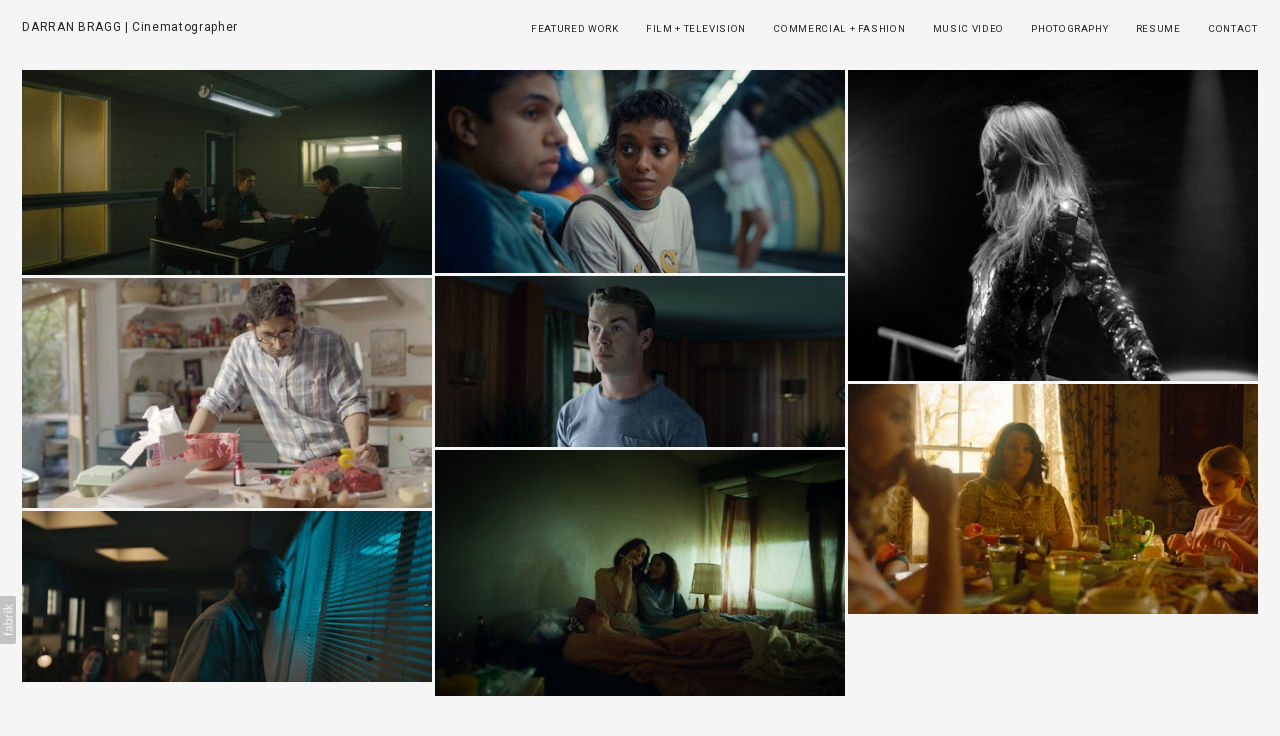

--- FILE ---
content_type: text/html; charset=utf-8
request_url: https://darranbragg.com/
body_size: 10774
content:



<!DOCTYPE html>
<html class="no-js custom-fonts" lang="en-GB">
    <head prefix="og: http://ogp.me/ns#">
        <link rel="preconnect" href="https://darranbragg.com">
        <link rel="preconnect" href="//static.fabrik.io" />
        <link rel="preconnect" href="//blob.fabrik.io" />
        <meta charset="UTF-8">
        <link rel="canonical" href="https://darranbragg.com/" />
        <title>DARRAN BRAGG | Cinematographer</title>
        <meta name="description" />
        <meta name="keywords" />
        <meta name="url" content="https://darranbragg.com/" />
        <meta property="og:url" content="https://darranbragg.com/" />
        <meta property="og:title" content="DARRAN BRAGG | Cinematographer" />
        <meta property="og:description" />
        <meta property="og:site_name" content="DARRAN BRAGG | Cinematographer" />
        <meta property="og:type" content="website" />        
        <meta content="https://static.fabrik.io/rhe/69e8e99349e7b7c9.jpg?lossless=1&amp;w=1280&amp;h=1280&amp;fit=max&amp;s=65d1e41c4f5cfb9cde93f40026a6c99b" name="twitter:image" /><meta content="https://static.fabrik.io/rhe/69e8e99349e7b7c9.jpg?lossless=1&amp;w=1280&amp;h=1280&amp;fit=max&amp;s=65d1e41c4f5cfb9cde93f40026a6c99b" property="og:image" /><meta content="image/jpeg" property="og:image:type" /><meta content="https://static.fabrik.io/rhe/fa8e738a44d72992.jpg?lossless=1&amp;w=1280&amp;h=1280&amp;fit=max&amp;s=e7b7819f9d4c2235e640992b9cb35402" property="og:image" /><meta content="image/jpeg" property="og:image:type" /><meta content="https://static.fabrik.io/rhe/7dac20508fb810b1.jpg?lossless=1&amp;w=1280&amp;h=1280&amp;fit=max&amp;s=6196f896223b77dab610b6bca6ff1ef8" property="og:image" /><meta content="image/jpeg" property="og:image:type" /><meta content="https://static.fabrik.io/rhe/d215066fd875579b.png?lossless=1&amp;w=1280&amp;h=1280&amp;fit=max&amp;s=49e26819c4d794e1b1873c3251b52e20" property="og:image" /><meta content="image/png" property="og:image:type" />        
        
        <meta name="twitter:card" content="summary_large_image" />

            <link rel="shortcut icon" href="https://static.fabrik.io/rhe/b346e5990f0d20a5.ico?s=faec555c0621ec159f360422cfd27206" /> 

            <link rel="apple-touch-icon" href="https://static.fabrik.io/rhe/51214282367685fb.png?s=677106f9f83d69ec34f6ff016896c836" /> 


        <link href="https://blob.fabrik.io/static/2c96dd/core/fabrik.min.css" rel="stylesheet">


        
        
            <script defer src="https://cloud.umami.is/script.js" data-website-id="059b79ea-6263-4a20-947a-862fbfc8d8ad"></script>
        

        
    <meta name="viewport" content="width=device-width, initial-scale=1.0">

    <style>
        :root {
            --site-title-display: block;
            --site-subtitle-display: none; 
            --site-logo-display: none;
            --brand-text-display: inline-block;
            --thumbnails-subtitle: block;
        }
    </style>

    <link href="https://blob.fabrik.io/rhe/calico-vars-8a9e51d6018620fc.css" rel="stylesheet" /><link href="https://blob.fabrik.io/static/2c96dd/calico/theme.css" rel="stylesheet" />

    <style>


            .brand-img + .brand-text {
                margin-top: 0;
            }
            
            .main-footer-upper p {
                margin: 0 auto;
            }
                    .play:before {
            content: "Play";
        }
    </style>

    

    <style type="text/css">
  /*.page-resume p { text-transform: uppercase; }*/
  
 .fab-portfolio-details-stills .project-info h1 {
  display: none;
  } 
  
  .lg-outer .lg-video-cont {
  padding: 0;
  }
  
  .mfp-bg { 
    opacity: .98; 
  }
  
  .mfp-arrow {
    color: #262626;
  }
  
  .mfp-image-holder .mfp-content {
    max-width: 900px;
    padding-bottom: 32px;
  }
  
  .mfp-zoom-out-cur,
  .mfp-zoom-out-cur .mfp-image-holder .mfp-close {
    cursor: default;
  }
  
  .menu .active a {
    color: #bfbfbf;
  }
  
  .overlay {
    padding-top: 1.0rem;
    padding-bottom: 2.5rem;
  }
  
  .fab-pages-details .main-body > .capped {
    padding: 0 32px;
  }
  
  .page-wrapper {
    margin-top: 0;
    margin-bottom: 0;
  }
  
  .page-details {
    padding: 7px 0 0 0;
  }
  
  .media-grid,
  .media-grid li:last-child {
    margin-bottom: 0;
  }
  
  .project-media {
    padding-bottom: 0;
  }
  
  .share {
    margin-top: 0;
  }
  
  .share .share-twitter,
  .share .share-facebook {
    background-color: #09A25C;
  }
  
  .share .share-twitter:hover,
  .share .share-facebook:hover {
    background-color: #A1DBB2;
  }
  
  .play {
    width: 30px;
    height: 30px;
    line-height: 32px;
    margin: calc(-30px/2) 0 0 calc(-30px/2);
    font-size: 10px;
    text-transform: uppercase;
    background: rgba(245, 245, 245, 1);
    color: #262626;
  }
  
  .no-touchevents .play:hover {
    background: rgba(191, 191, 191, 1);
    color: #262626;
  }
  
  .project-description table td {
    padding: 0 16px;
  }
  
  .project-description table td:nth-child(2),
  .project-description table td:first-child {
    width: 50%;
  }
  
  @media all and (min-width: 640px) {
    .project-description table td:nth-child(2),
    .project-description table td:first-child {
      width: auto;
    }
  }
  
  @media screen and (min-width: 760px) {
    .page-wrapper {
      width: 85%;
    }

  }
  
  @media all and (min-width: 960px) {
    .project-info .project-info-cols>div {
      width: 100%;
      padding-right: .8em;
    }
    .project-media {
      margin-top: 23px;
      margin-bottom: 2px;
      padding-bottom: 0;
    }
    .row,
    .media-grid {
      margin-top: 15px;
      margin-bottom: 37px;
    }
    .media-grid.media-grid--block li {
      width: 33.33333333333333%;
    }
    .media-grid.media-grid--block li:nth-child(3n+2),
    .media-grid.media-grid--block li:nth-child(3n+3) {
      width: 33.33333333333333%;
    }
    .media-grid.media-grid--block li:nth-child(6n+4),
    .media-grid.media-grid--block li:nth-child(6n+5) {
      clear: left;
    }
    /*.fab-categories-details-commercials .media-grid.media-grid--block li:nth-child(8),*/
    .media-grid.media-grid--block li:nth-child(6n+1),
    .media-grid.media-grid--block li:nth-child(6n+6) {
      width: 66.66666666666666%;
    }
    .media-grid.media-grid--block li:nth-child(6n+1) {
      clear: left;
    }
  }

  @media screen and (min-width: 1024px), screen and (min-width: 1200px) {
    .page-wrapper {
      width: 85%;
    }
  }
  
  @media all and (max-width: 1400px) {
  	html {
    	font-size: 7px;
    }
  }
  
  @media all and (max-width: 1200px) {
  	html {
    	font-size: 8px;
    }
  }
  
  @media all and (max-width: 1024px) {
  	html {
    	font-size: 9px;
    }
  }
  
	width: 70vw!important;
    }
  }
  
  @media all and (max-width: 700px) {
  	html {
    	font-size: 9px;
    }
    .lg-video-limit {
    	width: 100%!important;
    }
  }
  
.tpl-projectdetails-lightboxmedium .lg-sub-html {
  display: none;
  }
  
  
  /*
@media (min-width: 681px) {
.fab-portfolio-details-stills .col {
    width: calc(100% / 3)!important;
}}
  }
 */


</style></head>

    <body class="fab-pages-home tpl-homepage-thumbnails full-screen social-icon-family-round-stroke">

        


<div class="site-wrap overlay-enabled">

    <header class="main-header">
        <div class="capped">
            <div class="main-header-container">
                <div class="main-header-titles">
                    

<a href="/" class="brand brand-text">

    <span class="brand-title">DARRAN BRAGG | Cinematographer</span>


</a>
                </div>

                <nav class="main-header-nav">
                    <button class="mobile-nav-link">
                        <i class="icon icon-menu"></i>
                    </button>
                    
    <ul class="menu">

          <li class="">

                <a href="/featured-work" target="_self">Featured Work</a>

          </li>
          <li class="">

                <a href="/film-television" target="_self">Film &#x2B; Television</a>

          </li>
          <li class="">

                <a href="/commercial-fashion" target="_self">Commercial &#x2B; Fashion</a>

          </li>
          <li class="">

                <a href="/music-video" target="_self">Music Video</a>

          </li>
          <li class="">

                <a href="/portfolio/photography" target="_self">Photography</a>

          </li>
          <li class="">

                <a href="/pages/resume" target="_self">Resume</a>

          </li>
          <li class="">

                <a href="/pages/contact" target="_self">Contact</a>

          </li>
    </ul>

                </nav>
            </div>
        </div>
        <nav class="mobile-nav">
            
    <ul class="menu">

          <li class="">

                <a href="/featured-work" target="_self">Featured Work</a>

          </li>
          <li class="">

                <a href="/film-television" target="_self">Film &#x2B; Television</a>

          </li>
          <li class="">

                <a href="/commercial-fashion" target="_self">Commercial &#x2B; Fashion</a>

          </li>
          <li class="">

                <a href="/music-video" target="_self">Music Video</a>

          </li>
          <li class="">

                <a href="/portfolio/photography" target="_self">Photography</a>

          </li>
          <li class="">

                <a href="/pages/resume" target="_self">Resume</a>

          </li>
          <li class="">

                <a href="/pages/contact" target="_self">Contact</a>

          </li>
    </ul>

        </nav>

    </header>

    <main role="main" class="main-body">
        

<div style="position: absolute; top: -999em; left: -999em;">
    <h1>DARRAN BRAGG | Cinematographer</h1>

</div>



    <div class="capped">
        <div class="container-wrap">
            <div class="container">
                <div class="row col-xs-1 col-sm-2 col-md-3 col-lg-3 col-xl-3 masonry">
                    


                    

    <div class="col item">
        <a href="/portfolio/bergerac" class="project-link mfp-iframe" data-src="https://vimeo.com/darranbragg/bergerac"  >

            <div class="placeholder ratio-0">

                        <img alt="Bergerac / TV Series|Dir: Sean Spencer / UKTV &#x2B; BlackLight" data-src="https://static.fabrik.io/rhe/69e8e99349e7b7c9.jpg?lossless=1&amp;w=720&amp;fit=crop&amp;ar=0&amp;s=3fa6b3a6184bf0a583658b88a95076fe" data-srcset="https://static.fabrik.io/rhe/69e8e99349e7b7c9.jpg?lossless=1&amp;w=480&amp;fit=crop&amp;ar=0&amp;s=9c3e450a7688c4b916cf4b8fa353a9df 480w,https://static.fabrik.io/rhe/69e8e99349e7b7c9.jpg?lossless=1&amp;w=720&amp;fit=crop&amp;ar=0&amp;s=3fa6b3a6184bf0a583658b88a95076fe 720w,https://static.fabrik.io/rhe/69e8e99349e7b7c9.jpg?lossless=1&amp;w=960&amp;fit=crop&amp;ar=0&amp;s=5567417642cfac3aa61b824be2c34267 960w,https://static.fabrik.io/rhe/69e8e99349e7b7c9.jpg?lossless=1&amp;w=1280&amp;fit=crop&amp;ar=0&amp;s=ec2dcad8c0d5531a0fc4a943be7824e7 1280w,https://static.fabrik.io/rhe/69e8e99349e7b7c9.jpg?lossless=1&amp;w=1680&amp;fit=crop&amp;ar=0&amp;s=10138bb4fa34ef3eb6d40e2b26ea25b2 1680w,https://static.fabrik.io/rhe/69e8e99349e7b7c9.jpg?lossless=1&amp;w=1920&amp;fit=crop&amp;ar=0&amp;s=3ea359f7348c303c9c79c5867ab88f72 1920w,https://static.fabrik.io/rhe/69e8e99349e7b7c9.jpg?lossless=1&amp;w=2560&amp;fit=crop&amp;ar=0&amp;s=baccc83c6d7de3eb6abc99f544d02f65 2560w,https://static.fabrik.io/rhe/69e8e99349e7b7c9.jpg?lossless=1&amp;w=3840&amp;fit=crop&amp;ar=0&amp;s=f0cd9c5b35d5fe96502f134d77be550b 3840w" data-sizes="auto" class="lazyload" data-w="4096" data-h="2048" data-ar="2:1"></img>

            </div>

            <div class="overlay">
                <div>
                    <strong>Bergerac / TV Series|Dir: Sean Spencer / UKTV &#x2B; BlackLight</strong>
                </div>
            </div>
        </a>
    </div>
    <div class="col item">
        <a href="/portfolio/everything-now" class="project-link mfp-iframe" data-src="https://vimeo.com/darranbragg/everything-now"  >

            <div class="placeholder ratio-0">

                        <img alt="Everything Now / TV Series|Dir: Dionne Edwards / Netflix &#x2B; Left Bank Pictures" data-src="https://static.fabrik.io/rhe/fa8e738a44d72992.jpg?lossless=1&amp;w=720&amp;fit=crop&amp;ar=0&amp;s=fdf35e49bf9f55d195acbb91379a2931" data-srcset="https://static.fabrik.io/rhe/fa8e738a44d72992.jpg?lossless=1&amp;w=480&amp;fit=crop&amp;ar=0&amp;s=6d231478f823fa31adecd40a3bca7e46 480w,https://static.fabrik.io/rhe/fa8e738a44d72992.jpg?lossless=1&amp;w=720&amp;fit=crop&amp;ar=0&amp;s=fdf35e49bf9f55d195acbb91379a2931 720w,https://static.fabrik.io/rhe/fa8e738a44d72992.jpg?lossless=1&amp;w=960&amp;fit=crop&amp;ar=0&amp;s=a4e000a901c01b712eb1de4b099fb2a2 960w,https://static.fabrik.io/rhe/fa8e738a44d72992.jpg?lossless=1&amp;w=1280&amp;fit=crop&amp;ar=0&amp;s=715c19d0a9a1815b87479465bd298187 1280w,https://static.fabrik.io/rhe/fa8e738a44d72992.jpg?lossless=1&amp;w=1680&amp;fit=crop&amp;ar=0&amp;s=27dd92592bfc1cc307635193086ef37e 1680w,https://static.fabrik.io/rhe/fa8e738a44d72992.jpg?lossless=1&amp;w=1920&amp;fit=crop&amp;ar=0&amp;s=d7d170a37f9857278d5b60b9e3647672 1920w,https://static.fabrik.io/rhe/fa8e738a44d72992.jpg?lossless=1&amp;w=2560&amp;fit=crop&amp;ar=0&amp;s=5a5202ccff2ea4fd0393e953dadf0a27 2560w,https://static.fabrik.io/rhe/fa8e738a44d72992.jpg?lossless=1&amp;w=3840&amp;fit=crop&amp;ar=0&amp;s=2db05854ac3e0008ebd555ddb7358fce 3840w" data-sizes="auto" class="lazyload" data-w="4096" data-h="2034" data-ar="2048:1017"></img>

            </div>

            <div class="overlay">
                <div>
                    <strong>Everything Now / TV Series|Dir: Dionne Edwards / Netflix &#x2B; Left Bank Pictures</strong>
                </div>
            </div>
        </a>
    </div>
    <div class="col item">
        <a href="/portfolio/suki-waterhouse" class="project-link mfp-iframe" data-src="https://vimeo.com/darranbragg/suki-waterhouse"  >

            <div class="placeholder ratio-0">

                        <img alt="SUKI WATERHOUSE / To Love|Dir: Sophie Edelstein / Black Dog" data-src="https://static.fabrik.io/rhe/7dac20508fb810b1.jpg?lossless=1&amp;w=720&amp;fit=crop&amp;ar=0&amp;s=cf4545552610f24d3fa6957da12e0486" data-srcset="https://static.fabrik.io/rhe/7dac20508fb810b1.jpg?lossless=1&amp;w=480&amp;fit=crop&amp;ar=0&amp;s=989508c70acfd0daef75d355d97dac90 480w,https://static.fabrik.io/rhe/7dac20508fb810b1.jpg?lossless=1&amp;w=720&amp;fit=crop&amp;ar=0&amp;s=cf4545552610f24d3fa6957da12e0486 720w,https://static.fabrik.io/rhe/7dac20508fb810b1.jpg?lossless=1&amp;w=960&amp;fit=crop&amp;ar=0&amp;s=60ef11c2a87feb31cfa3b24904921f0b 960w,https://static.fabrik.io/rhe/7dac20508fb810b1.jpg?lossless=1&amp;w=1280&amp;fit=crop&amp;ar=0&amp;s=e84571753d1d5de941f5bb3f492fada6 1280w,https://static.fabrik.io/rhe/7dac20508fb810b1.jpg?lossless=1&amp;w=1680&amp;fit=crop&amp;ar=0&amp;s=94f0b946869be1520b69cbd93c3cb74a 1680w,https://static.fabrik.io/rhe/7dac20508fb810b1.jpg?lossless=1&amp;w=1920&amp;fit=crop&amp;ar=0&amp;s=2edc2c185234966828cbb8987d7b3c8d 1920w,https://static.fabrik.io/rhe/7dac20508fb810b1.jpg?lossless=1&amp;w=2560&amp;fit=crop&amp;ar=0&amp;s=5d9ab11a02bbb7b698fff4f7b7081fbd 2560w,https://static.fabrik.io/rhe/7dac20508fb810b1.jpg?lossless=1&amp;w=3840&amp;fit=crop&amp;ar=0&amp;s=209ee36320344d4df4e17386dcf9aea5 3840w" data-sizes="auto" class="lazyload" data-w="3040" data-h="2304" data-ar="95:72"></img>

            </div>

            <div class="overlay">
                <div>
                    <strong>SUKI WATERHOUSE / To Love|Dir: Sophie Edelstein / Black Dog</strong>
                </div>
            </div>
        </a>
    </div>
    <div class="col item">
        <a href="/portfolio/the-score" class="project-link mfp-iframe" data-src="https://vimeo.com/darranbragg/the-score-trailer"  >

            <div class="placeholder ratio-0">

                        <img alt="THE SCORE / Feature Film|Dir: Malachi Smyth / Stigma Films. Sentinel Entertainment" data-src="https://static.fabrik.io/rhe/d215066fd875579b.png?lossless=1&amp;w=720&amp;fit=crop&amp;ar=0&amp;s=a176416a3c67042c50eab9314aef34f5" data-srcset="https://static.fabrik.io/rhe/d215066fd875579b.png?lossless=1&amp;w=480&amp;fit=crop&amp;ar=0&amp;s=cfc7590c0e71bc05d1fa430012b53b5f 480w,https://static.fabrik.io/rhe/d215066fd875579b.png?lossless=1&amp;w=720&amp;fit=crop&amp;ar=0&amp;s=a176416a3c67042c50eab9314aef34f5 720w,https://static.fabrik.io/rhe/d215066fd875579b.png?lossless=1&amp;w=960&amp;fit=crop&amp;ar=0&amp;s=c0643a4fc6f559cb52a2ffac08912823 960w,https://static.fabrik.io/rhe/d215066fd875579b.png?lossless=1&amp;w=1280&amp;fit=crop&amp;ar=0&amp;s=074dc14430aa047ec572f187c471b4b3 1280w,https://static.fabrik.io/rhe/d215066fd875579b.png?lossless=1&amp;w=1680&amp;fit=crop&amp;ar=0&amp;s=7a9b9b41ec1931debeb61afde0212afb 1680w,https://static.fabrik.io/rhe/d215066fd875579b.png?lossless=1&amp;w=1920&amp;fit=crop&amp;ar=0&amp;s=f916d4d2c04826fabd1de1a6f187f02b 1920w,https://static.fabrik.io/rhe/d215066fd875579b.png?lossless=1&amp;w=2560&amp;fit=crop&amp;ar=0&amp;s=e29c32f5871e937e4c96fd8fbf97391f 2560w,https://static.fabrik.io/rhe/d215066fd875579b.png?lossless=1&amp;w=3840&amp;fit=crop&amp;ar=0&amp;s=e9bd42887bac21d82a28764e6dd748d9 3840w" data-sizes="auto" class="lazyload" data-w="4096" data-h="1703" data-ar="4096:1703"></img>

            </div>

            <div class="overlay">
                <div>
                    <strong>THE SCORE / Feature Film|Dir: Malachi Smyth / Stigma Films. Sentinel Entertainment</strong>
                </div>
            </div>
        </a>
    </div>
    <div class="col item">
        <a href="/portfolio/google-cake" class="project-link mfp-iframe" data-src="https://vimeo.com/162435168"  >

            <div class="placeholder ratio-0">

                        <img alt="GOOGLE / Cake|Dir: Robert Nylund / Hungry Man" data-src="https://static.fabrik.io/rhe/a3f03c9d67fa5ac3.jpg?lossless=1&amp;w=720&amp;fit=crop&amp;ar=0&amp;s=85b580cbd9ed6573679950c116eb1158" data-srcset="https://static.fabrik.io/rhe/a3f03c9d67fa5ac3.jpg?lossless=1&amp;w=480&amp;fit=crop&amp;ar=0&amp;s=440068acd5473fa78aba7e360b921129 480w,https://static.fabrik.io/rhe/a3f03c9d67fa5ac3.jpg?lossless=1&amp;w=720&amp;fit=crop&amp;ar=0&amp;s=85b580cbd9ed6573679950c116eb1158 720w,https://static.fabrik.io/rhe/a3f03c9d67fa5ac3.jpg?lossless=1&amp;w=960&amp;fit=crop&amp;ar=0&amp;s=102d444410327dbed84eed0ae3b14dac 960w,https://static.fabrik.io/rhe/a3f03c9d67fa5ac3.jpg?lossless=1&amp;w=1280&amp;fit=crop&amp;ar=0&amp;s=62f36399f830fe9faaf9883864f23fc1 1280w,https://static.fabrik.io/rhe/a3f03c9d67fa5ac3.jpg?lossless=1&amp;w=1680&amp;fit=crop&amp;ar=0&amp;s=454fcec926d91450df5cfd2d46ad5e85 1680w,https://static.fabrik.io/rhe/a3f03c9d67fa5ac3.jpg?lossless=1&amp;w=1920&amp;fit=crop&amp;ar=0&amp;s=a36952c04844e2450633d95a101a2619 1920w,https://static.fabrik.io/rhe/a3f03c9d67fa5ac3.jpg?lossless=1&amp;w=2560&amp;fit=crop&amp;ar=0&amp;s=a87c16ea56d86fcdf452af3f709b8d13 2560w,https://static.fabrik.io/rhe/a3f03c9d67fa5ac3.jpg?lossless=1&amp;w=3840&amp;fit=crop&amp;ar=0&amp;s=dd944c0151da7a631fbf656a14d92998 3840w" data-sizes="auto" class="lazyload"></img>

            </div>

            <div class="overlay">
                <div>
                    <strong>GOOGLE / Cake|Dir: Robert Nylund / Hungry Man</strong>
                </div>
            </div>
        </a>
    </div>
    <div class="col item">
        <a href="/portfolio/the-larkins" class="project-link mfp-iframe" data-src="https://vimeo.com/686849345"  >

            <div class="placeholder ratio-0">

                        <img alt="THE LARKINS / TV Series|Dir: Andy De Emmony / ITV. Objective Fiction &#x2B; Genial Productions" data-src="https://static.fabrik.io/rhe/bec6f99f68d43589.jpg?lossless=1&amp;w=720&amp;fit=crop&amp;ar=0&amp;s=7de923a9ada09f6c4f2781f957d44385" data-srcset="https://static.fabrik.io/rhe/bec6f99f68d43589.jpg?lossless=1&amp;w=480&amp;fit=crop&amp;ar=0&amp;s=526bad8d9a9472fe7fd0517b69a6c209 480w,https://static.fabrik.io/rhe/bec6f99f68d43589.jpg?lossless=1&amp;w=720&amp;fit=crop&amp;ar=0&amp;s=7de923a9ada09f6c4f2781f957d44385 720w,https://static.fabrik.io/rhe/bec6f99f68d43589.jpg?lossless=1&amp;w=960&amp;fit=crop&amp;ar=0&amp;s=3a4cbac533e6116ef8e768a93bd0df0c 960w,https://static.fabrik.io/rhe/bec6f99f68d43589.jpg?lossless=1&amp;w=1280&amp;fit=crop&amp;ar=0&amp;s=d5f235a9aac8cad68259c5033a851526 1280w,https://static.fabrik.io/rhe/bec6f99f68d43589.jpg?lossless=1&amp;w=1680&amp;fit=crop&amp;ar=0&amp;s=2253e16cfc20fe3f956c932b2ee99b65 1680w,https://static.fabrik.io/rhe/bec6f99f68d43589.jpg?lossless=1&amp;w=1920&amp;fit=crop&amp;ar=0&amp;s=c0bdcacc9178859e2a4023e1ea300e4b 1920w,https://static.fabrik.io/rhe/bec6f99f68d43589.jpg?lossless=1&amp;w=2560&amp;fit=crop&amp;ar=0&amp;s=ef76a553e179f5ed59c5d489dd62e9b5 2560w,https://static.fabrik.io/rhe/bec6f99f68d43589.jpg?lossless=1&amp;w=3840&amp;fit=crop&amp;ar=0&amp;s=f6fd3d28e3f739a68998927cbce93200 3840w" data-sizes="auto" class="lazyload" data-w="4096" data-h="2304" data-ar="16:9"></img>

            </div>

            <div class="overlay">
                <div>
                    <strong>THE LARKINS / TV Series|Dir: Andy De Emmony / ITV. Objective Fiction &#x2B; Genial Productions</strong>
                </div>
            </div>
        </a>
    </div>
    <div class="col item">
        <a href="/portfolio/platzspitzbaby" class="project-link mfp-iframe" data-src="https://vimeo.com/darranbragg/platzspitzbaby"  >

            <div class="placeholder ratio-0">

                        <img alt="PLATZSPITZBABY / Feature Film|Dir: Pierre Monnard / C-Films" data-src="https://static.fabrik.io/rhe/c72dbd54aa4dbafe.jpg?lossless=1&amp;w=720&amp;fit=crop&amp;ar=0&amp;s=6ddf7d45a4edd2e89021c6ddfc719bea" data-srcset="https://static.fabrik.io/rhe/c72dbd54aa4dbafe.jpg?lossless=1&amp;w=480&amp;fit=crop&amp;ar=0&amp;s=cb337ce4c3d2586476e949721e8d5a9d 480w,https://static.fabrik.io/rhe/c72dbd54aa4dbafe.jpg?lossless=1&amp;w=720&amp;fit=crop&amp;ar=0&amp;s=6ddf7d45a4edd2e89021c6ddfc719bea 720w,https://static.fabrik.io/rhe/c72dbd54aa4dbafe.jpg?lossless=1&amp;w=960&amp;fit=crop&amp;ar=0&amp;s=4aaf2cf2e5998abeb8aea638a7a834ba 960w,https://static.fabrik.io/rhe/c72dbd54aa4dbafe.jpg?lossless=1&amp;w=1280&amp;fit=crop&amp;ar=0&amp;s=05cf1a91a68f7d82fb2bb75013a6b41a 1280w,https://static.fabrik.io/rhe/c72dbd54aa4dbafe.jpg?lossless=1&amp;w=1680&amp;fit=crop&amp;ar=0&amp;s=abb984021d46a3a79d420ebd1cf338fc 1680w,https://static.fabrik.io/rhe/c72dbd54aa4dbafe.jpg?lossless=1&amp;w=1920&amp;fit=crop&amp;ar=0&amp;s=f5b3df99944f907fa8342793f8648520 1920w,https://static.fabrik.io/rhe/c72dbd54aa4dbafe.jpg?lossless=1&amp;w=2560&amp;fit=crop&amp;ar=0&amp;s=4d83e12b21a3d68eaba42c2ddf945614 2560w,https://static.fabrik.io/rhe/c72dbd54aa4dbafe.jpg?lossless=1&amp;w=3840&amp;fit=crop&amp;ar=0&amp;s=f53a9b3257023ff4f78423def983238c 3840w" data-sizes="auto" class="lazyload"></img>

            </div>

            <div class="overlay">
                <div>
                    <strong>PLATZSPITZBABY / Feature Film|Dir: Pierre Monnard / C-Films</strong>
                </div>
            </div>
        </a>
    </div>
    <div class="col item">
        <a href="/portfolio/the-lazarus-project-s2" class="project-link mfp-iframe" data-src="https://vimeo.com/darranbragg/the-lazarus-project-season-two"  >

            <div class="placeholder ratio-0">

                        <img alt="The Lazarus Project S2 / TV Series|Dir: Sean Spencer / Sky &#x2B; Urban Myth Films" data-src="https://static.fabrik.io/rhe/3b1155f027ccd8e4.jpg?lossless=1&amp;w=720&amp;fit=crop&amp;ar=0&amp;s=a40cf6a28dcb77a67cb88317916efff2" data-srcset="https://static.fabrik.io/rhe/3b1155f027ccd8e4.jpg?lossless=1&amp;w=480&amp;fit=crop&amp;ar=0&amp;s=35be14473418bcb1abbf1ae97771e92c 480w,https://static.fabrik.io/rhe/3b1155f027ccd8e4.jpg?lossless=1&amp;w=720&amp;fit=crop&amp;ar=0&amp;s=a40cf6a28dcb77a67cb88317916efff2 720w,https://static.fabrik.io/rhe/3b1155f027ccd8e4.jpg?lossless=1&amp;w=960&amp;fit=crop&amp;ar=0&amp;s=7776813ade8a3fefbf82aaf9278107cb 960w,https://static.fabrik.io/rhe/3b1155f027ccd8e4.jpg?lossless=1&amp;w=1280&amp;fit=crop&amp;ar=0&amp;s=76bddd07c2d7c6000320c399517fd881 1280w,https://static.fabrik.io/rhe/3b1155f027ccd8e4.jpg?lossless=1&amp;w=1680&amp;fit=crop&amp;ar=0&amp;s=5fa887d9cedd316547626c08351e7801 1680w,https://static.fabrik.io/rhe/3b1155f027ccd8e4.jpg?lossless=1&amp;w=1920&amp;fit=crop&amp;ar=0&amp;s=292ddc62fc38eb88d0182b11c01a9f70 1920w,https://static.fabrik.io/rhe/3b1155f027ccd8e4.jpg?lossless=1&amp;w=2560&amp;fit=crop&amp;ar=0&amp;s=0e9c0965833a3a4a884fc6025b3c365a 2560w,https://static.fabrik.io/rhe/3b1155f027ccd8e4.jpg?lossless=1&amp;w=3840&amp;fit=crop&amp;ar=0&amp;s=15c7d4088b4ddb37f3e2a16a0ecc8db2 3840w" data-sizes="auto" class="lazyload" data-w="4096" data-h="1704" data-ar="512:213"></img>

            </div>

            <div class="overlay">
                <div>
                    <strong>The Lazarus Project S2 / TV Series|Dir: Sean Spencer / Sky &#x2B; Urban Myth Films</strong>
                </div>
            </div>
        </a>
    </div>

                </div>
            </div>
        </div>
    </div>




    </main>

    <footer class="main-footer">

        
    <div class="main-footer-upper">
        <div class="capped">
            <div class="main-footer-upper-inner">
                <ul class="site-links"><li><a href="https://www.instagram.com/darranbraggdop/" target="_blank" title="Instagram"><span>Instagram</span><svg class="social-icon icon-instagram" viewBox="0 0 32 32"><path class="classic" d="M16 9.032C13.73 9.032 13.462 9.04 12.566 9.081 11.738 9.119 11.288 9.258 10.988 9.374 10.592 9.528 10.308 9.713 10.011 10.01 9.713 10.307 9.529 10.59 9.375 10.987 9.258 11.286 9.12 11.736 9.082 12.565 9.041 13.462 9.032 13.73 9.032 16S9.04 18.538 9.081 19.436C9.119 20.264 9.258 20.714 9.374 21.014A2.638 2.638 0 0010.01 21.991 2.618 2.618 0 0010.987 22.627C11.286 22.744 11.736 22.882 12.565 22.92 13.461 22.961 13.73 22.97 16 22.97S18.539 22.961 19.435 22.92C20.263 22.882 20.713 22.743 21.013 22.627A2.638 2.638 0 0021.99 21.991C22.288 21.694 22.472 21.411 22.626 21.014 22.743 20.715 22.881 20.265 22.919 19.436 22.96 18.539 22.969 18.271 22.969 16.001S22.96 13.462 22.919 12.566C22.881 11.738 22.742 11.288 22.626 10.988 22.472 10.592 22.287 10.308 21.99 10.011 21.693 9.713 21.41 9.529 21.013 9.375 20.714 9.258 20.264 9.12 19.435 9.082 18.538 9.041 18.27 9.032 16 9.032M16 7.5C18.308 7.5 18.598 7.51 19.505 7.551 20.409 7.592 21.027 7.736 21.568 7.946A4.161 4.161 0 0123.074 8.926 4.175 4.175 0 0124.054 10.432C24.264 10.972 24.408 11.59 24.449 12.495 24.49 13.402 24.5 13.692 24.5 16S24.49 18.598 24.449 19.505C24.408 20.409 24.264 21.027 24.054 21.568 23.837 22.127 23.547 22.601 23.074 23.074A4.175 4.175 0 0121.568 24.054C21.028 24.264 20.41 24.408 19.505 24.449 18.598 24.49 18.308 24.5 16 24.5S13.402 24.49 12.495 24.449C11.591 24.408 10.973 24.264 10.432 24.054 9.873 23.837 9.399 23.547 8.926 23.074 8.454 22.601 8.163 22.127 7.946 21.568 7.736 21.028 7.592 20.41 7.551 19.505 7.51 18.598 7.5 18.308 7.5 16S7.51 13.402 7.551 12.495C7.592 11.591 7.736 10.973 7.946 10.432A4.161 4.161 0 018.926 8.926 4.175 4.175 0 0110.432 7.946C10.972 7.736 11.59 7.592 12.495 7.551 13.402 7.51 13.692 7.5 16 7.5ZM16 11.635A4.365 4.365 0 0116 20.365 4.365 4.365 0 1116 11.635ZM16 18.833A2.833 2.833 0 0016 13.167 2.833 2.833 0 1016 18.833ZM20.537 10.443A1.02 1.02 0 0120.537 12.483 1.02 1.02 0 1120.537 10.443Z"></path><path class="knockout" d="M16 9.032C13.73 9.032 13.462 9.04 12.566 9.081 11.738 9.119 11.288 9.258 10.988 9.374 10.592 9.528 10.308 9.713 10.011 10.01 9.713 10.307 9.529 10.59 9.375 10.987 9.258 11.286 9.12 11.736 9.082 12.565 9.041 13.462 9.032 13.73 9.032 16S9.04 18.538 9.081 19.436C9.119 20.264 9.258 20.714 9.374 21.014A2.638 2.638 0 0010.01 21.991 2.618 2.618 0 0010.987 22.627C11.286 22.744 11.736 22.882 12.565 22.92 13.461 22.961 13.73 22.97 16 22.97S18.539 22.961 19.435 22.92C20.263 22.882 20.713 22.743 21.013 22.627A2.638 2.638 0 0021.99 21.991C22.288 21.694 22.472 21.411 22.626 21.014 22.743 20.715 22.881 20.265 22.919 19.436 22.96 18.539 22.969 18.271 22.969 16.001S22.96 13.462 22.919 12.566C22.881 11.738 22.742 11.288 22.626 10.988 22.472 10.592 22.287 10.308 21.99 10.011 21.693 9.713 21.41 9.529 21.013 9.375 20.714 9.258 20.264 9.12 19.435 9.082 18.538 9.041 18.27 9.032 16 9.032M16 7.5C18.308 7.5 18.598 7.51 19.505 7.551 20.409 7.592 21.027 7.736 21.568 7.946A4.161 4.161 0 0123.074 8.926 4.175 4.175 0 0124.054 10.432C24.264 10.972 24.408 11.59 24.449 12.495 24.49 13.402 24.5 13.692 24.5 16S24.49 18.598 24.449 19.505C24.408 20.409 24.264 21.027 24.054 21.568 23.837 22.127 23.547 22.601 23.074 23.074A4.175 4.175 0 0121.568 24.054C21.028 24.264 20.41 24.408 19.505 24.449 18.598 24.49 18.308 24.5 16 24.5S13.402 24.49 12.495 24.449C11.591 24.408 10.973 24.264 10.432 24.054 9.873 23.837 9.399 23.547 8.926 23.074 8.454 22.601 8.163 22.127 7.946 21.568 7.736 21.028 7.592 20.41 7.551 19.505 7.51 18.598 7.5 18.308 7.5 16S7.51 13.402 7.551 12.495C7.592 11.591 7.736 10.973 7.946 10.432A4.161 4.161 0 018.926 8.926 4.175 4.175 0 0110.432 7.946C10.972 7.736 11.59 7.592 12.495 7.551 13.402 7.51 13.692 7.5 16 7.5ZM16 11.635A4.365 4.365 0 0116 20.365 4.365 4.365 0 1116 11.635ZM16 18.833A2.833 2.833 0 0016 13.167 2.833 2.833 0 1016 18.833ZM20.537 10.443A1.02 1.02 0 0120.537 12.483 1.02 1.02 0 1120.537 10.443ZM0 0V32H32V0H0Z"></path></svg></a></li></ul>
            </div>
        </div>
    </div>


            <div class="main-footer-lower">
                <div class="capped">
                    <p>&copy; 2026 DARRAN BRAGG | Cinematographer. All rights reserved.</p>
                </div>
            </div>

    </footer>

</div>
<div id="dimmer"></div>



            
<a class="fabrik-tag " href="https://fabrik.io/?utm_source=darranbragg.com&amp;utm_campaign=fabrik-websites&amp;utm_medium=website&amp;utm_content=fabrik-tag" target="_blank" title="Created with Fabrik">
    <svg xmlns="http://www.w3.org/2000/svg" xmlns:xlink="http://www.w3.org/1999/xlink" version="1.1" x="0px" y="0px" viewBox="0 0 16 48" enable-background="new 0 0 16 48" xml:space="preserve">
        <path class="tag-bg" d="M16 1.994l0 44.012c-0.003 1.097 -0.901 1.994 -1.999 1.994l-14.001 0l0 -48l14.001 0c1.098 0 1.996 0.897 1.999 1.994Z" />
        <path fill="#FFFFFF" d="M6.326 9.496c-0.043 -0.063 -0.064 -0.148 -0.064 -0.254l0 -1.083c0 0 2.393 2.245 2.695 2.529c-0.229 0.181 -0.51 0.403 -0.553 0.437c-0.044 0.035 -0.23 0.116 -0.296 0.068l-1.617 -1.506c-0.068 -0.063 -0.123 -0.127 -0.165 -0.191ZM12.712 15.298l-6.45 0l0 1.133l6.45 0l0 -1.133ZM6.332 20.623c-0.047 0.047 -0.07 0.132 -0.07 0.255l0 0.649l6.45 0l0 -1.133l-4.107 0c-0.437 -0.178 -0.77 -0.4 -1 -0.665c-0.229 -0.265 -0.344 -0.595 -0.344 -0.99c0 -0.221 0.02 -0.393 0.06 -0.516c0.04 -0.123 0.06 -0.214 0.06 -0.274c0 -0.102 -0.053 -0.168 -0.159 -0.197l-0.847 -0.146c-0.072 0.123 -0.128 0.257 -0.169 0.401c-0.04 0.144 -0.06 0.306 -0.06 0.484c0 0.437 0.126 0.818 0.379 1.143c0.253 0.325 0.604 0.597 1.054 0.818l-1.006 0.076c-0.114 0.017 -0.194 0.049 -0.241 0.095ZM12.712 12.338l-9.379 0l0 1.14l9.378 0l0 -1.14l0.001 0ZM8.267 11.341l0.098 0.094l0.504 0.448c0.251 0.169 0.47 0.135 0.944 -0.241c0.001 -0.001 0.003 -0.002 0.004 -0.003c0.01 -0.007 2.672 -2.142 2.672 -2.142c0.076 -0.059 0.133 -0.122 0.169 -0.188c0.036 -0.066 0.054 -0.145 0.054 -0.239l0 -1.07c0 0 -4.066 3.216 -4.146 3.276c-0.08 0.06 -0.238 0.123 -0.299 0.065ZM7.211 36.014l-0.822 0l0 1.865l-0.592 0c-0.276 0 -0.507 -0.031 -0.694 -0.092c-0.187 -0.061 -0.337 -0.15 -0.452 -0.264c-0.115 -0.115 -0.197 -0.251 -0.248 -0.411c-0.051 -0.159 -0.076 -0.336 -0.076 -0.532l0 -0.197c0 -0.123 -0.008 -0.219 -0.026 -0.286c-0.017 -0.068 -0.068 -0.104 -0.153 -0.108l-0.567 -0.025c-0.085 0.246 -0.127 0.514 -0.127 0.802c0 0.34 0.051 0.645 0.153 0.917c0.102 0.272 0.251 0.504 0.449 0.697c0.197 0.193 0.439 0.342 0.726 0.446c0.286 0.104 0.614 0.156 0.984 0.156l0.624 0l0 1.018l0.465 0c0.085 0 0.15 -0.029 0.194 -0.086c0.044 -0.057 0.077 -0.13 0.099 -0.22l0.083 -0.713l5.482 0l0 -1.14l-5.502 0l0 -1.827ZM12.75 32.815c0.042 0.202 0.064 0.426 0.064 0.672c0 0.25 -0.035 0.485 -0.105 0.704c-0.07 0.219 -0.176 0.409 -0.316 0.57c-0.14 0.161 -0.318 0.29 -0.534 0.385c-0.215 0.095 -0.47 0.143 -0.763 0.143c-0.255 0 -0.502 -0.07 -0.738 -0.21c-0.236 -0.14 -0.446 -0.366 -0.629 -0.678c-0.183 -0.312 -0.333 -0.72 -0.451 -1.226c-0.117 -0.505 -0.176 -1.123 -0.176 -1.853l-0.506 0c-0.504 0 -0.885 0.107 -1.144 0.322c-0.258 0.214 -0.388 0.532 -0.388 0.952c0 0.276 0.035 0.508 0.105 0.697c0.07 0.189 0.149 0.352 0.236 0.49c0.087 0.138 0.166 0.257 0.236 0.357c0.07 0.1 0.105 0.198 0.105 0.296c0 0.076 -0.02 0.143 -0.06 0.201c-0.04 0.057 -0.09 0.103 -0.15 0.137l-0.363 0.204c-0.344 -0.357 -0.601 -0.741 -0.77 -1.152c-0.17 -0.412 -0.255 -0.868 -0.255 -1.369c0 -0.361 0.059 -0.681 0.178 -0.961c0.119 -0.28 0.284 -0.516 0.497 -0.707c0.212 -0.191 0.469 -0.335 0.77 -0.433c0.301 -0.098 0.633 -0.146 0.993 -0.146l4.126 0l0 0.503c0 0.11 -0.017 0.2 -0.051 0.267c-0.034 0.068 -0.106 0.113 -0.216 0.134l-0.598 0.127c0.153 0.17 0.29 0.335 0.411 0.497c0.121 0.161 0.223 0.331 0.306 0.509c0.083 0.178 0.144 0.367 0.186 0.568ZM12.018 33.149c0 -0.199 -0.02 -0.382 -0.06 -0.548c-0.04 -0.166 -0.098 -0.322 -0.172 -0.468c-0.074 -0.146 -0.164 -0.286 -0.271 -0.42c-0.106 -0.134 -0.227 -0.264 -0.363 -0.392l-1.331 0c0 0.522 0.033 0.966 0.099 1.331c0.066 0.365 0.153 0.662 0.259 0.891c0.107 0.229 0.233 0.396 0.378 0.5c0.145 0.104 0.307 0.156 0.487 0.156c0.171 0 0.318 -0.028 0.442 -0.083c0.124 -0.055 0.225 -0.129 0.304 -0.223c0.079 -0.093 0.137 -0.204 0.173 -0.331c0.037 -0.126 0.055 -0.264 0.055 -0.413ZM12.712 28.607l-9.379 0l0 -1.14l3.858 0c-0.31 -0.267 -0.559 -0.574 -0.748 -0.92c-0.188 -0.345 -0.283 -0.741 -0.283 -1.187c0 -0.374 0.07 -0.711 0.21 -1.012c0.14 -0.301 0.349 -0.558 0.627 -0.77c0.278 -0.212 0.622 -0.376 1.031 -0.49c0.41 -0.115 0.882 -0.172 1.417 -0.172c0.475 0 0.918 0.064 1.328 0.191c0.41 0.127 0.764 0.311 1.063 0.551c0.299 0.24 0.535 0.533 0.707 0.879c0.172 0.346 0.258 0.735 0.258 1.168c0 0.416 -0.081 0.769 -0.242 1.06c-0.161 0.291 -0.386 0.544 -0.675 0.761l0.586 0.057c0.161 0.034 0.242 0.132 0.242 0.293l0 0.731ZM11.75 26.79c0.115 -0.248 0.172 -0.525 0.172 -0.831c0 -0.603 -0.214 -1.065 -0.643 -1.388c-0.429 -0.323 -1.04 -0.484 -1.834 -0.484c-0.42 0 -0.781 0.037 -1.082 0.111c-0.301 0.074 -0.549 0.181 -0.742 0.322c-0.193 0.14 -0.334 0.312 -0.423 0.516c-0.089 0.204 -0.134 0.435 -0.134 0.694c0 0.369 0.085 0.693 0.255 0.971c0.17 0.278 0.41 0.534 0.719 0.767l3.12 0c0.28 -0.204 0.478 -0.43 0.592 -0.678ZM4.547 15.104c-0.095 -0.044 -0.198 -0.067 -0.308 -0.067c-0.11 0 -0.215 0.022 -0.314 0.067c-0.099 0.044 -0.186 0.104 -0.26 0.178c-0.074 0.074 -0.132 0.16 -0.175 0.257c-0.042 0.097 -0.063 0.201 -0.063 0.311c0 0.11 0.021 0.213 0.063 0.308c0.042 0.095 0.101 0.18 0.175 0.254c0.074 0.074 0.161 0.132 0.26 0.175c0.099 0.042 0.204 0.063 0.314 0.063c0.11 0 0.213 -0.021 0.308 -0.063c0.095 -0.042 0.18 -0.1 0.254 -0.175c0.074 -0.074 0.132 -0.159 0.175 -0.254c0.042 -0.095 0.063 -0.198 0.063 -0.308c0 -0.11 -0.021 -0.214 -0.063 -0.311c-0.042 -0.097 -0.1 -0.183 -0.175 -0.257c-0.074 -0.074 -0.159 -0.133 -0.254 -0.178Z" />
    </svg>
</a>


        
    <script src="//ajax.googleapis.com/ajax/libs/jquery/1.12.4/jquery.min.js"></script>
    <script>
        window.jQuery || document.write('<script src="https://blob.fabrik.io/static/2c96dd/core/jquery.min.js"><\/script>')
        $.noConflict();
    </script>
    <script src="https://blob.fabrik.io/static/2c96dd/core/fabrik.min.js"></script>
    <script src="https://blob.fabrik.io/static/2c96dd/calico/calico.min.js"></script>
    




    <script type="text/javascript">
(function($){
    fabrik.theme.layouts.lightbox.configure({ tPrev: '', tNext: '' });
    fabrik.theme.layouts.stacked.configure({fitImages: false });

	var title = document.title;
	document.title = title.replace(/\|/g, ' ');

  $('a, button').removeAttr('title');
    
  $('.overlay strong, .p-titles h1').each(function(){
    var text = $(this).text(),
        titles = text.split("|"),
        titlesString = "";
            
    for (var i = 0; i < titles.length; i++) {
      titlesString += $.trim(titles[i]);
                
      if(i !== titles.length){
        titlesString += "<br/>";
      }
    }
            
    $(this).html(titlesString);
  });
  
  $('.row img').each(function(){
    var text = $(this).attr('alt');

    $(this).attr('alt', text.replace(/\|/g, ' / '));
  });
  
        
})(jQuery);
</script><script>var fontConfig = [
  {
    "provider": "google",
    "fonts": [
      "Roboto:100,300,regular,500,700,900",
      "Khula:300,regular,600,700,800",
      "Padauk:regular,700"
    ],
    "fontLoaders": [
      "Roboto:wght@400",
      "Khula:wght@500",
      "Padauk:wght@200;400"
    ]
  }
]; fabrik.loadWebFonts(fontConfig);</script><script>fabrik.init();</script><!-- Created with Fabrik - fabrik.io --><!-- 219d73135b89 - 3.0.141+2c96dd5ecab6da9454bee0773d9b7d02c1cb5503 --></body>
</html> 

--- FILE ---
content_type: text/css
request_url: https://blob.fabrik.io/rhe/calico-vars-8a9e51d6018620fc.css
body_size: 437
content:
:root{--body-bg:#f5f5f5;--page-bg:#f5f5f5;--placeholder-bg:#ededed;--link-color:#000;--link-hover-color:#bfbfbf;--site-logo-max-width:960px;--site-title-font-family:Roboto,sans-serif;--site-title-font-weight:400;--site-title-font-multiplier:1.7;--site-title-line-height:1;--site-title-font-style:normal;--site-title-text-transform:none;--site-title-letter-space:.65px;--site-title-color:#262626;--site-subtitle-font-family:Khula,sans-serif;--site-subtitle-font-weight:500;--site-subtitle-font-multiplier:1.5;--site-subtitle-line-height:1;--site-subtitle-font-style:normal;--site-subtitle-text-transform:none;--site-subtitle-letter-space:.4px;--site-subtitle-color:#262626;--site-menu-font-family:Roboto,sans-serif;--site-menu-font-weight:400;--site-menu-multiplier:1.4;--site-menu-line-height:1;--site-menu-font-style:normal;--site-menu-text-transform:uppercase;--site-menu-letter-space:.65px;--site-menu-color:#262626;--site-sub-menu-color:#333;--site-sub-menu-bg-color:#fff;--font-family-headings:Padauk,sans-serif;--titles-font-weight:400;--titles-font-multiplier:1.6;--titles-line-height:1;--titles-font-style:normal;--titles-text-transform:uppercase;--headings-letter-space:.4px;--titles-font-color:#262626;--text-color-alt:#262626;--font-family-body:Roboto,sans-serif;--copy-font-weight:400;--copy-font-multiplier:1.5;--copy-line-height:1.4;--copy-font-style:normal;--copy-text-transform:none;--text-letter-space:.5px;--text-color:#262626;--overlay-bg:#000;--overlay-opacity:.35;--media-font-color:#fafafa;--overlay-inset:0;--media-font-family:Padauk,sans-serif;--media-font-weight:200;--media-font-multiplier:1.5;--media-line-height:1.2;--overlay-font-style:normal;--media-text-transform:uppercase;--overlay-letter-space:.85px;--thumbnail-subtitle-show:True;--grid-gutter:4;--lg-bg-colour:#fafafa;--lg-bg-opacity:1;--lg-icon-colour:#333;--footer-bg:#f5f5f5;--footer-color:#262626;--footer-align:center;--social-icon-family:round-stroke;--profile-link-color:#262626;--profile-link-hover-color:#bfbfbf;--homepage_cover-message-font-multiplier:5;--homepage_cover-message-font-color:#fff;--homepage_cover-message-line-height:1.3;--thumbnails-media-position:0;--spotlight-media-position:0;--projectdetails_stacked-media-position:0;--projectdetails_stackedfull-media-position:0;--projectdetails_video-media-position:0;--projectdetails_gallery-media-position:0;--projectdetails_lightbox-media-position:0;--projectdetails_lightboxmedium-media-position:0;--projectdetails_slideshow-media-position:0;--projectdetails_spotlight-media-position:0;--projectdetails_strip-media-position:0;--projectdetails_justified-media-position:0}